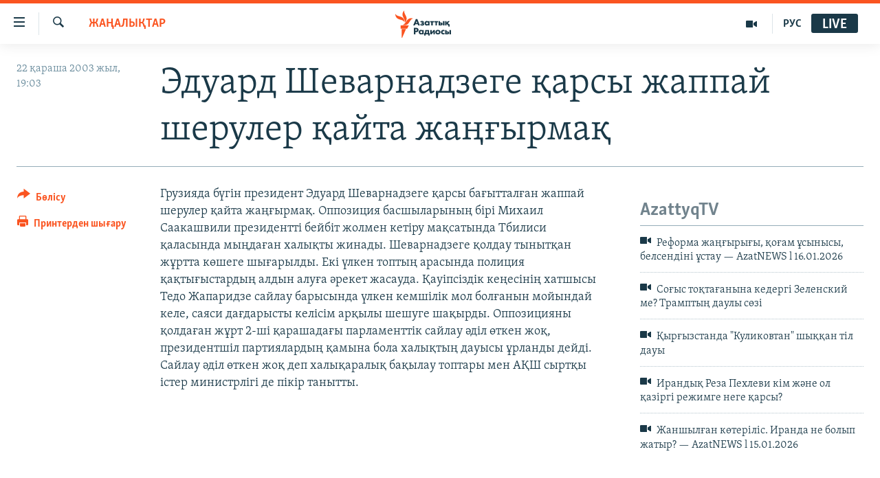

--- FILE ---
content_type: text/html; charset=utf-8
request_url: https://www.azattyq.org/a/1150090.html
body_size: 12664
content:

<!DOCTYPE html>
<html lang="kk" dir="ltr" class="no-js">
<head>
        <link rel="stylesheet" href="/Content/responsive/RFE/kk-KZ/RFE-kk-KZ.css?&amp;av=0.0.0.0&amp;cb=370">
<script src="https://tags.azattyq.org/rferl-pangea/prod/utag.sync.js"></script><script type='text/javascript' src='https://www.youtube.com/iframe_api' async></script>            <link rel="manifest" href="/manifest.json">
    <script type="text/javascript">
        //a general 'js' detection, must be on top level in <head>, due to CSS performance
        document.documentElement.className = "js";
        var cacheBuster = "370";
        var appBaseUrl = "/";
        var imgEnhancerBreakpoints = [0, 144, 256, 408, 650, 1023, 1597];
        var isLoggingEnabled = false;
        var isPreviewPage = false;
        var isLivePreviewPage = false;

        if (!isPreviewPage) {
            window.RFE = window.RFE || {};
            window.RFE.cacheEnabledByParam = window.location.href.indexOf('nocache=1') === -1;

            const url = new URL(window.location.href);
            const params = new URLSearchParams(url.search);

            // Remove the 'nocache' parameter
            params.delete('nocache');

            // Update the URL without the 'nocache' parameter
            url.search = params.toString();
            window.history.replaceState(null, '', url.toString());
        } else {
            window.addEventListener('load', function() {
                const links = window.document.links;
                for (let i = 0; i < links.length; i++) {
                    links[i].href = '#';
                    links[i].target = '_self';
                }
             })
        }

var pwaEnabled = true;        var swCacheDisabled;
    </script>
    <meta charset="utf-8" />

            <title>&#x42D;&#x434;&#x443;&#x430;&#x440;&#x434; &#x428;&#x435;&#x432;&#x430;&#x440;&#x43D;&#x430;&#x434;&#x437;&#x435;&#x433;&#x435; &#x49B;&#x430;&#x440;&#x441;&#x44B; &#x436;&#x430;&#x43F;&#x43F;&#x430;&#x439; &#x448;&#x435;&#x440;&#x443;&#x43B;&#x435;&#x440; &#x49B;&#x430;&#x439;&#x442;&#x430; &#x436;&#x430;&#x4A3;&#x493;&#x44B;&#x440;&#x43C;&#x430;&#x49B;</title>
            <meta name="description" content="&#x413;&#x440;&#x443;&#x437;&#x438;&#x44F;&#x434;&#x430; &#x431;&#x4AF;&#x433;&#x456;&#x43D; &#x43F;&#x440;&#x435;&#x437;&#x438;&#x434;&#x435;&#x43D;&#x442; &#x42D;&#x434;&#x443;&#x430;&#x440;&#x434; &#x428;&#x435;&#x432;&#x430;&#x440;&#x43D;&#x430;&#x434;&#x437;&#x435;&#x433;&#x435; &#x49B;&#x430;&#x440;&#x441;&#x44B; &#x431;&#x430;&#x493;&#x44B;&#x442;&#x442;&#x430;&#x43B;&#x493;&#x430;&#x43D; &#x436;&#x430;&#x43F;&#x43F;&#x430;&#x439; &#x448;&#x435;&#x440;&#x443;&#x43B;&#x435;&#x440; &#x49B;&#x430;&#x439;&#x442;&#x430; &#x436;&#x430;&#x4A3;&#x493;&#x44B;&#x440;&#x43C;&#x430;&#x49B;. &#x41E;&#x43F;&#x43F;&#x43E;&#x437;&#x438;&#x446;&#x438;&#x44F; &#x431;&#x430;&#x441;&#x448;&#x44B;&#x43B;&#x430;&#x440;&#x44B;&#x43D;&#x44B;&#x4A3; &#x431;&#x456;&#x440;&#x456; &#x41C;&#x438;&#x445;&#x430;&#x438;&#x43B; &#x421;&#x430;&#x430;&#x43A;&#x430;&#x448;&#x432;&#x438;&#x43B;&#x438; &#x43F;&#x440;&#x435;&#x437;&#x438;&#x434;&#x435;&#x43D;&#x442;&#x442;&#x456; &#x431;&#x435;&#x439;&#x431;&#x456;&#x442; &#x436;&#x43E;&#x43B;&#x43C;&#x435;&#x43D; &#x43A;&#x435;&#x442;&#x456;&#x440;&#x443; &#x43C;&#x430;&#x49B;&#x441;&#x430;&#x442;&#x44B;&#x43D;&#x434;&#x430; &#x422;&#x431;&#x438;&#x43B;&#x438;&#x441;&#x438; &#x49B;&#x430;&#x43B;&#x430;&#x441;&#x44B;&#x43D;&#x434;&#x430; &#x43C;&#x44B;&#x4A3;&#x434;&#x430;&#x493;&#x430;&#x43D; &#x445;&#x430;&#x43B;&#x44B;&#x49B;&#x442;&#x44B; &#x436;&#x438;&#x43D;&#x430;&#x434;&#x44B;. &#x428;&#x435;&#x432;&#x430;&#x440;&#x43D;&#x430;&#x434;&#x437;&#x435;&#x433;&#x435; &#x49B;&#x43E;&#x43B;&#x434;&#x430;&#x443; &#x442;&#x44B;&#x43D;&#x44B;&#x442;&#x49B;&#x430;&#x43D; &#x436;&#x4B1;&#x440;&#x442;&#x442;&#x430; &#x43A;&#x4E9;&#x448;&#x435;&#x433;&#x435; &#x448;&#x44B;&#x493;&#x430;&#x440;&#x44B;&#x43B;&#x434;&#x44B;. &#x415;&#x43A;&#x456; &#x4AF;&#x43B;&#x43A;&#x435;&#x43D;..." />
                <meta name="keywords" content="ЖАҢАЛЫҚТАР" />
    <meta name="viewport" content="width=device-width, initial-scale=1.0" />


    <meta http-equiv="X-UA-Compatible" content="IE=edge" />

<meta name="robots" content="max-image-preview:large"><meta property="fb:pages" content="205061959567731" /><meta name="yandex-verification" content="b4983b94636388c5" />

        <link href="https://www.azattyq.org/a/1150090.html" rel="canonical" />

        <meta name="apple-mobile-web-app-title" content="&#x410;&#x437;&#x430;&#x442; &#x415;&#x443;&#x440;&#x43E;&#x43F;&#x430; / &#x410;&#x437;&#x430;&#x442;&#x442;&#x44B;&#x49B; &#x440;&#x430;&#x434;&#x438;&#x43E;&#x441;&#x44B;" />
        <meta name="apple-mobile-web-app-status-bar-style" content="black" />
            <meta name="apple-itunes-app" content="app-id=475986784, app-argument=//1150090.ltr" />
<meta content="&#x42D;&#x434;&#x443;&#x430;&#x440;&#x434; &#x428;&#x435;&#x432;&#x430;&#x440;&#x43D;&#x430;&#x434;&#x437;&#x435;&#x433;&#x435; &#x49B;&#x430;&#x440;&#x441;&#x44B; &#x436;&#x430;&#x43F;&#x43F;&#x430;&#x439; &#x448;&#x435;&#x440;&#x443;&#x43B;&#x435;&#x440; &#x49B;&#x430;&#x439;&#x442;&#x430; &#x436;&#x430;&#x4A3;&#x493;&#x44B;&#x440;&#x43C;&#x430;&#x49B;" property="og:title"></meta>
<meta content="&#x413;&#x440;&#x443;&#x437;&#x438;&#x44F;&#x434;&#x430; &#x431;&#x4AF;&#x433;&#x456;&#x43D; &#x43F;&#x440;&#x435;&#x437;&#x438;&#x434;&#x435;&#x43D;&#x442; &#x42D;&#x434;&#x443;&#x430;&#x440;&#x434; &#x428;&#x435;&#x432;&#x430;&#x440;&#x43D;&#x430;&#x434;&#x437;&#x435;&#x433;&#x435; &#x49B;&#x430;&#x440;&#x441;&#x44B; &#x431;&#x430;&#x493;&#x44B;&#x442;&#x442;&#x430;&#x43B;&#x493;&#x430;&#x43D; &#x436;&#x430;&#x43F;&#x43F;&#x430;&#x439; &#x448;&#x435;&#x440;&#x443;&#x43B;&#x435;&#x440; &#x49B;&#x430;&#x439;&#x442;&#x430; &#x436;&#x430;&#x4A3;&#x493;&#x44B;&#x440;&#x43C;&#x430;&#x49B;. &#x41E;&#x43F;&#x43F;&#x43E;&#x437;&#x438;&#x446;&#x438;&#x44F; &#x431;&#x430;&#x441;&#x448;&#x44B;&#x43B;&#x430;&#x440;&#x44B;&#x43D;&#x44B;&#x4A3; &#x431;&#x456;&#x440;&#x456; &#x41C;&#x438;&#x445;&#x430;&#x438;&#x43B; &#x421;&#x430;&#x430;&#x43A;&#x430;&#x448;&#x432;&#x438;&#x43B;&#x438; &#x43F;&#x440;&#x435;&#x437;&#x438;&#x434;&#x435;&#x43D;&#x442;&#x442;&#x456; &#x431;&#x435;&#x439;&#x431;&#x456;&#x442; &#x436;&#x43E;&#x43B;&#x43C;&#x435;&#x43D; &#x43A;&#x435;&#x442;&#x456;&#x440;&#x443; &#x43C;&#x430;&#x49B;&#x441;&#x430;&#x442;&#x44B;&#x43D;&#x434;&#x430; &#x422;&#x431;&#x438;&#x43B;&#x438;&#x441;&#x438; &#x49B;&#x430;&#x43B;&#x430;&#x441;&#x44B;&#x43D;&#x434;&#x430; &#x43C;&#x44B;&#x4A3;&#x434;&#x430;&#x493;&#x430;&#x43D; &#x445;&#x430;&#x43B;&#x44B;&#x49B;&#x442;&#x44B; &#x436;&#x438;&#x43D;&#x430;&#x434;&#x44B;. &#x428;&#x435;&#x432;&#x430;&#x440;&#x43D;&#x430;&#x434;&#x437;&#x435;&#x433;&#x435; &#x49B;&#x43E;&#x43B;&#x434;&#x430;&#x443; &#x442;&#x44B;&#x43D;&#x44B;&#x442;&#x49B;&#x430;&#x43D; &#x436;&#x4B1;&#x440;&#x442;&#x442;&#x430; &#x43A;&#x4E9;&#x448;&#x435;&#x433;&#x435; &#x448;&#x44B;&#x493;&#x430;&#x440;&#x44B;&#x43B;&#x434;&#x44B;. &#x415;&#x43A;&#x456; &#x4AF;&#x43B;&#x43A;&#x435;&#x43D;..." property="og:description"></meta>
<meta content="article" property="og:type"></meta>
<meta content="https://www.azattyq.org/a/1150090.html" property="og:url"></meta>
<meta content="&#x410;&#x437;&#x430;&#x442;&#x442;&#x44B;&#x49B; &#x440;&#x430;&#x434;&#x438;&#x43E;&#x441;&#x44B;" property="og:site_name"></meta>
<meta content="https://www.facebook.com/azattyq" property="article:publisher"></meta>
<meta content="https://www.azattyq.org/Content/responsive/RFE/kk-KZ/img/top_logo_news.png" property="og:image"></meta>
<meta content="1200" property="og:image:width"></meta>
<meta content="675" property="og:image:height"></meta>
<meta content="site logo" property="og:image:alt"></meta>
<meta content="203773769750398" property="fb:app_id"></meta>
<meta content="summary_large_image" name="twitter:card"></meta>
<meta content="@AzattyqRadiosy" name="twitter:site"></meta>
<meta content="https://www.azattyq.org/Content/responsive/RFE/kk-KZ/img/top_logo_news.png" name="twitter:image"></meta>
<meta content="&#x42D;&#x434;&#x443;&#x430;&#x440;&#x434; &#x428;&#x435;&#x432;&#x430;&#x440;&#x43D;&#x430;&#x434;&#x437;&#x435;&#x433;&#x435; &#x49B;&#x430;&#x440;&#x441;&#x44B; &#x436;&#x430;&#x43F;&#x43F;&#x430;&#x439; &#x448;&#x435;&#x440;&#x443;&#x43B;&#x435;&#x440; &#x49B;&#x430;&#x439;&#x442;&#x430; &#x436;&#x430;&#x4A3;&#x493;&#x44B;&#x440;&#x43C;&#x430;&#x49B;" name="twitter:title"></meta>
<meta content="&#x413;&#x440;&#x443;&#x437;&#x438;&#x44F;&#x434;&#x430; &#x431;&#x4AF;&#x433;&#x456;&#x43D; &#x43F;&#x440;&#x435;&#x437;&#x438;&#x434;&#x435;&#x43D;&#x442; &#x42D;&#x434;&#x443;&#x430;&#x440;&#x434; &#x428;&#x435;&#x432;&#x430;&#x440;&#x43D;&#x430;&#x434;&#x437;&#x435;&#x433;&#x435; &#x49B;&#x430;&#x440;&#x441;&#x44B; &#x431;&#x430;&#x493;&#x44B;&#x442;&#x442;&#x430;&#x43B;&#x493;&#x430;&#x43D; &#x436;&#x430;&#x43F;&#x43F;&#x430;&#x439; &#x448;&#x435;&#x440;&#x443;&#x43B;&#x435;&#x440; &#x49B;&#x430;&#x439;&#x442;&#x430; &#x436;&#x430;&#x4A3;&#x493;&#x44B;&#x440;&#x43C;&#x430;&#x49B;. &#x41E;&#x43F;&#x43F;&#x43E;&#x437;&#x438;&#x446;&#x438;&#x44F; &#x431;&#x430;&#x441;&#x448;&#x44B;&#x43B;&#x430;&#x440;&#x44B;&#x43D;&#x44B;&#x4A3; &#x431;&#x456;&#x440;&#x456; &#x41C;&#x438;&#x445;&#x430;&#x438;&#x43B; &#x421;&#x430;&#x430;&#x43A;&#x430;&#x448;&#x432;&#x438;&#x43B;&#x438; &#x43F;&#x440;&#x435;&#x437;&#x438;&#x434;&#x435;&#x43D;&#x442;&#x442;&#x456; &#x431;&#x435;&#x439;&#x431;&#x456;&#x442; &#x436;&#x43E;&#x43B;&#x43C;&#x435;&#x43D; &#x43A;&#x435;&#x442;&#x456;&#x440;&#x443; &#x43C;&#x430;&#x49B;&#x441;&#x430;&#x442;&#x44B;&#x43D;&#x434;&#x430; &#x422;&#x431;&#x438;&#x43B;&#x438;&#x441;&#x438; &#x49B;&#x430;&#x43B;&#x430;&#x441;&#x44B;&#x43D;&#x434;&#x430; &#x43C;&#x44B;&#x4A3;&#x434;&#x430;&#x493;&#x430;&#x43D; &#x445;&#x430;&#x43B;&#x44B;&#x49B;&#x442;&#x44B; &#x436;&#x438;&#x43D;&#x430;&#x434;&#x44B;. &#x428;&#x435;&#x432;&#x430;&#x440;&#x43D;&#x430;&#x434;&#x437;&#x435;&#x433;&#x435; &#x49B;&#x43E;&#x43B;&#x434;&#x430;&#x443; &#x442;&#x44B;&#x43D;&#x44B;&#x442;&#x49B;&#x430;&#x43D; &#x436;&#x4B1;&#x440;&#x442;&#x442;&#x430; &#x43A;&#x4E9;&#x448;&#x435;&#x433;&#x435; &#x448;&#x44B;&#x493;&#x430;&#x440;&#x44B;&#x43B;&#x434;&#x44B;. &#x415;&#x43A;&#x456; &#x4AF;&#x43B;&#x43A;&#x435;&#x43D;..." name="twitter:description"></meta>
                    <link rel="amphtml" href="https://www.azattyq.org/amp/1150090.html" />
<script type="application/ld+json">{"articleSection":"ЖАҢАЛЫҚТАР","isAccessibleForFree":true,"headline":"Эдуард Шеварнадзеге қарсы жаппай шерулер қайта жаңғырмақ","inLanguage":"kk-KZ","keywords":"ЖАҢАЛЫҚТАР","author":{"@type":"Person","name":"Азаттық радиосы"},"datePublished":"2003-11-22 14:03:00Z","dateModified":"2008-07-01 09:16:19Z","publisher":{"logo":{"width":512,"height":220,"@type":"ImageObject","url":"https://www.azattyq.org/Content/responsive/RFE/kk-KZ/img/logo.png"},"@type":"NewsMediaOrganization","url":"https://www.azattyq.org","sameAs":["https://facebook.com/azattyq","https://twitter.com/AzattyqRadiosy","https://www.youtube.com/user/AzattyqRadio","https://www.instagram.com/azattyq/","https://t.me/azattyq"],"name":"Азат Еуропа / Азаттық Радиосы","alternateName":""},"@context":"https://schema.org","@type":"NewsArticle","mainEntityOfPage":"https://www.azattyq.org/a/1150090.html","url":"https://www.azattyq.org/a/1150090.html","description":"Грузияда бүгін президент Эдуард Шеварнадзеге қарсы бағытталған жаппай шерулер қайта жаңғырмақ. Оппозиция басшыларының бірі Михаил Саакашвили президентті бейбіт жолмен кетіру мақсатында Тбилиси қаласында мыңдаған халықты жинады. Шеварнадзеге қолдау тынытқан жұртта көшеге шығарылды. Екі үлкен...","image":{"width":1080,"height":608,"@type":"ImageObject","url":"https://gdb.rferl.org/00000000-0000-0000-0000-000000000000_w1080_h608.gif"},"name":"Эдуард Шеварнадзеге қарсы жаппай шерулер қайта жаңғырмақ"}</script>
    <script src="/Scripts/responsive/infographics.bundle.min.js?&amp;av=0.0.0.0&amp;cb=370"></script>
        <script src="/Scripts/responsive/dollardom.min.js?&amp;av=0.0.0.0&amp;cb=370"></script>
        <script src="/Scripts/responsive/modules/commons.js?&amp;av=0.0.0.0&amp;cb=370"></script>
        <script src="/Scripts/responsive/modules/app_code.js?&amp;av=0.0.0.0&amp;cb=370"></script>

        <link rel="icon" type="image/svg+xml" href="/Content/responsive/RFE/img/webApp/favicon.svg" />
        <link rel="alternate icon" href="/Content/responsive/RFE/img/webApp/favicon.ico" />
            <link rel="mask-icon" color="#ea6903" href="/Content/responsive/RFE/img/webApp/favicon_safari.svg" />
        <link rel="apple-touch-icon" sizes="152x152" href="/Content/responsive/RFE/img/webApp/ico-152x152.png" />
        <link rel="apple-touch-icon" sizes="144x144" href="/Content/responsive/RFE/img/webApp/ico-144x144.png" />
        <link rel="apple-touch-icon" sizes="114x114" href="/Content/responsive/RFE/img/webApp/ico-114x114.png" />
        <link rel="apple-touch-icon" sizes="72x72" href="/Content/responsive/RFE/img/webApp/ico-72x72.png" />
        <link rel="apple-touch-icon-precomposed" href="/Content/responsive/RFE/img/webApp/ico-57x57.png" />
        <link rel="icon" sizes="192x192" href="/Content/responsive/RFE/img/webApp/ico-192x192.png" />
        <link rel="icon" sizes="128x128" href="/Content/responsive/RFE/img/webApp/ico-128x128.png" />
        <meta name="msapplication-TileColor" content="#ffffff" />
        <meta name="msapplication-TileImage" content="/Content/responsive/RFE/img/webApp/ico-144x144.png" />
                <link rel="preload" href="/Content/responsive/fonts/Skolar-Lt_Cyrl_v2.4.woff" type="font/woff" as="font" crossorigin="anonymous" />
    <link rel="alternate" type="application/rss+xml" title="RFE/RL - Top Stories [RSS]" href="/api/" />
    <link rel="sitemap" type="application/rss+xml" href="/sitemap.xml" />
    
    



</head>
<body class=" nav-no-loaded cc_theme pg-article print-lay-article js-category-to-nav nojs-images ">
        <script type="text/javascript" >
            var analyticsData = {url:"https://www.azattyq.org/a/1150090.html",property_id:"417",article_uid:"1150090",page_title:"Эдуард Шеварнадзеге қарсы жаппай шерулер қайта жаңғырмақ",page_type:"article",content_type:"article",subcontent_type:"article",last_modified:"2008-07-01 09:16:19Z",pub_datetime:"2003-11-22 14:03:00Z",pub_year:"2003",pub_month:"11",pub_day:"22",pub_hour:"14",pub_weekday:"Saturday",section:"жаңалықтар",english_section:"news",byline:"",categories:"news",domain:"www.azattyq.org",language:"Kazakh",language_service:"RFERL Kazakh",platform:"web",copied:"no",copied_article:"",copied_title:"",runs_js:"Yes",cms_release:"8.44.0.0.370",enviro_type:"prod",slug:"",entity:"RFE",short_language_service:"KAZ",platform_short:"W",page_name:"Эдуард Шеварнадзеге қарсы жаппай шерулер қайта жаңғырмақ"};
        </script>
<noscript><iframe src="https://www.googletagmanager.com/ns.html?id=GTM-WXZBPZ" height="0" width="0" style="display:none;visibility:hidden"></iframe></noscript>        <script type="text/javascript" data-cookiecategory="analytics">
            var gtmEventObject = Object.assign({}, analyticsData, {event: 'page_meta_ready'});window.dataLayer = window.dataLayer || [];window.dataLayer.push(gtmEventObject);
            if (top.location === self.location) { //if not inside of an IFrame
                 var renderGtm = "true";
                 if (renderGtm === "true") {
            (function(w,d,s,l,i){w[l]=w[l]||[];w[l].push({'gtm.start':new Date().getTime(),event:'gtm.js'});var f=d.getElementsByTagName(s)[0],j=d.createElement(s),dl=l!='dataLayer'?'&l='+l:'';j.async=true;j.src='//www.googletagmanager.com/gtm.js?id='+i+dl;f.parentNode.insertBefore(j,f);})(window,document,'script','dataLayer','GTM-WXZBPZ');
                 }
            }
        </script>
        <!--Analytics tag js version start-->
            <script type="text/javascript" data-cookiecategory="analytics">
                var utag_data = Object.assign({}, analyticsData, {});
if(typeof(TealiumTagFrom)==='function' && typeof(TealiumTagSearchKeyword)==='function') {
var utag_from=TealiumTagFrom();var utag_searchKeyword=TealiumTagSearchKeyword();
if(utag_searchKeyword!=null && utag_searchKeyword!=='' && utag_data["search_keyword"]==null) utag_data["search_keyword"]=utag_searchKeyword;if(utag_from!=null && utag_from!=='') utag_data["from"]=TealiumTagFrom();}
                if(window.top!== window.self&&utag_data.page_type==="snippet"){utag_data.page_type = 'iframe';}
                try{if(window.top!==window.self&&window.self.location.hostname===window.top.location.hostname){utag_data.platform = 'self-embed';utag_data.platform_short = 'se';}}catch(e){if(window.top!==window.self&&window.self.location.search.includes("platformType=self-embed")){utag_data.platform = 'cross-promo';utag_data.platform_short = 'cp';}}
                (function(a,b,c,d){    a="https://tags.azattyq.org/rferl-pangea/prod/utag.js";    b=document;c="script";d=b.createElement(c);d.src=a;d.type="text/java"+c;d.async=true;    a=b.getElementsByTagName(c)[0];a.parentNode.insertBefore(d,a);    })();
            </script>
        <!--Analytics tag js version end-->
<!-- Analytics tag management NoScript -->
<noscript>
<img style="position: absolute; border: none;" src="https://ssc.azattyq.org/b/ss/bbgprod,bbgentityrferl/1/G.4--NS/1863993117?pageName=rfe%3akaz%3aw%3aarticle%3a%d0%ad%d0%b4%d1%83%d0%b0%d1%80%d0%b4%20%d0%a8%d0%b5%d0%b2%d0%b0%d1%80%d0%bd%d0%b0%d0%b4%d0%b7%d0%b5%d0%b3%d0%b5%20%d2%9b%d0%b0%d1%80%d1%81%d1%8b%20%d0%b6%d0%b0%d0%bf%d0%bf%d0%b0%d0%b9%20%d1%88%d0%b5%d1%80%d1%83%d0%bb%d0%b5%d1%80%20%d2%9b%d0%b0%d0%b9%d1%82%d0%b0%20%d0%b6%d0%b0%d2%a3%d2%93%d1%8b%d1%80%d0%bc%d0%b0%d2%9b&amp;c6=%d0%ad%d0%b4%d1%83%d0%b0%d1%80%d0%b4%20%d0%a8%d0%b5%d0%b2%d0%b0%d1%80%d0%bd%d0%b0%d0%b4%d0%b7%d0%b5%d0%b3%d0%b5%20%d2%9b%d0%b0%d1%80%d1%81%d1%8b%20%d0%b6%d0%b0%d0%bf%d0%bf%d0%b0%d0%b9%20%d1%88%d0%b5%d1%80%d1%83%d0%bb%d0%b5%d1%80%20%d2%9b%d0%b0%d0%b9%d1%82%d0%b0%20%d0%b6%d0%b0%d2%a3%d2%93%d1%8b%d1%80%d0%bc%d0%b0%d2%9b&amp;v36=8.44.0.0.370&amp;v6=D=c6&amp;g=https%3a%2f%2fwww.azattyq.org%2fa%2f1150090.html&amp;c1=D=g&amp;v1=D=g&amp;events=event1,event52&amp;c16=rferl%20kazakh&amp;v16=D=c16&amp;c5=news&amp;v5=D=c5&amp;ch=%d0%96%d0%90%d2%a2%d0%90%d0%9b%d0%ab%d2%9a%d0%a2%d0%90%d0%a0&amp;c15=kazakh&amp;v15=D=c15&amp;c4=article&amp;v4=D=c4&amp;c14=1150090&amp;v14=D=c14&amp;v20=no&amp;c17=web&amp;v17=D=c17&amp;mcorgid=518abc7455e462b97f000101%40adobeorg&amp;server=www.azattyq.org&amp;pageType=D=c4&amp;ns=bbg&amp;v29=D=server&amp;v25=rfe&amp;v30=417&amp;v105=D=User-Agent " alt="analytics" width="1" height="1" /></noscript>
<!-- End of Analytics tag management NoScript -->


        <!--*** Accessibility links - For ScreenReaders only ***-->
        <section>
            <div class="sr-only">
                <h2>Accessibility links</h2>
                <ul>
                    <li><a href="#content" data-disable-smooth-scroll="1">Skip to main content</a></li>
                    <li><a href="#navigation" data-disable-smooth-scroll="1">Skip to main Navigation</a></li>
                    <li><a href="#txtHeaderSearch" data-disable-smooth-scroll="1">Skip to Search</a></li>
                </ul>
            </div>
        </section>
    




<div dir="ltr">
    <div id="page">
            <aside>

<div class="c-lightbox overlay-modal">
    <div class="c-lightbox__intro">
        <h2 class="c-lightbox__intro-title"></h2>
        <button class="btn btn--rounded c-lightbox__btn c-lightbox__intro-next" title="&#x41A;&#x435;&#x43B;&#x435;&#x441;&#x456;">
            <span class="ico ico--rounded ico-chevron-forward"></span>
            <span class="sr-only">&#x41A;&#x435;&#x43B;&#x435;&#x441;&#x456;</span>
        </button>
    </div>
    <div class="c-lightbox__nav">
        <button class="btn btn--rounded c-lightbox__btn c-lightbox__btn--close" title="&#x416;&#x430;&#x431;&#x443;">
            <span class="ico ico--rounded ico-close"></span>
            <span class="sr-only">&#x416;&#x430;&#x431;&#x443;</span>
        </button>
        <button class="btn btn--rounded c-lightbox__btn c-lightbox__btn--prev" title="&#x411;&#x4B1;&#x493;&#x430;&#x43D; &#x434;&#x435;&#x439;&#x456;&#x43D;&#x433;&#x456;">
            <span class="ico ico--rounded ico-chevron-backward"></span>
            <span class="sr-only">&#x411;&#x4B1;&#x493;&#x430;&#x43D; &#x434;&#x435;&#x439;&#x456;&#x43D;&#x433;&#x456;</span>
        </button>
        <button class="btn btn--rounded c-lightbox__btn c-lightbox__btn--next" title="&#x41A;&#x435;&#x43B;&#x435;&#x441;&#x456;">
            <span class="ico ico--rounded ico-chevron-forward"></span>
            <span class="sr-only">&#x41A;&#x435;&#x43B;&#x435;&#x441;&#x456;</span>
        </button>
    </div>
    <div class="c-lightbox__content-wrap">
        <figure class="c-lightbox__content">
            <span class="c-spinner c-spinner--lightbox">
                <img src="/Content/responsive/img/player-spinner.png"
                     alt="please wait"
                     title="please wait" />
            </span>
            <div class="c-lightbox__img">
                <div class="thumb">
                    <img src="" alt="" />
                </div>
            </div>
            <figcaption>
                <div class="c-lightbox__info c-lightbox__info--foot">
                    <span class="c-lightbox__counter"></span>
                    <span class="caption c-lightbox__caption"></span>
                </div>
            </figcaption>
        </figure>
    </div>
    <div class="hidden">
        <div class="content-advisory__box content-advisory__box--lightbox">
            <span class="content-advisory__box-text">&#x415;&#x441;&#x43A;&#x435;&#x440;&#x442;&#x443;! &#x421;&#x443;&#x440;&#x435;&#x442;&#x442;&#x435;&#x440;&#x434;&#x435; &#x49B;&#x430;&#x43D; &#x436;&#x4D9;&#x43D;&#x435; &#x431;&#x430;&#x441;&#x49B;&#x430; &#x434;&#x430; &#x437;&#x43E;&#x440;&#x43B;&#x44B;&#x49B; &#x431;&#x435;&#x43B;&#x433;&#x456;&#x43B;&#x435;&#x440;&#x456; &#x431;&#x430;&#x440;.</span>
            <button class="btn btn--transparent content-advisory__box-btn m-t-md" value="text" type="button">
                <span class="btn__text">
                    &#x41A;&#x4E9;&#x440;&#x443;
                </span>
            </button>
        </div>
    </div>
</div>

<div class="print-dialogue">
    <div class="container">
        <h3 class="print-dialogue__title section-head">&#x411;&#x430;&#x441;&#x44B;&#x43F; &#x448;&#x44B;&#x493;&#x430;&#x440;&#x443;</h3>
        <div class="print-dialogue__opts">
            <ul class="print-dialogue__opt-group">
                <li class="form__group form__group--checkbox">
                    <input class="form__check " id="checkboxImages" name="checkboxImages" type="checkbox" checked="checked" />
                    <label for="checkboxImages" class="form__label m-t-md">&#x421;&#x443;&#x440;&#x435;&#x442;&#x442;&#x435;&#x440;&#x43C;&#x435;&#x43D;</label>
                </li>
                <li class="form__group form__group--checkbox">
                    <input class="form__check " id="checkboxMultimedia" name="checkboxMultimedia" type="checkbox" checked="checked" />
                    <label for="checkboxMultimedia" class="form__label m-t-md">&#x41C;&#x443;&#x43B;&#x44C;&#x442;&#x438;&#x43C;&#x435;&#x434;&#x438;&#x430;</label>
                </li>
            </ul>
            <ul class="print-dialogue__opt-group">
                <li class="form__group form__group--checkbox">
                    <input class="form__check " id="checkboxEmbedded" name="checkboxEmbedded" type="checkbox" checked="checked" />
                    <label for="checkboxEmbedded" class="form__label m-t-md">&#x42D;&#x43C;&#x431;&#x435;&#x434;-&#x43A;&#x43E;&#x434;&#x44B; &#x431;&#x430;&#x440; &#x43A;&#x43E;&#x43D;&#x442;&#x435;&#x43D;&#x442;</label>
                </li>
                <li class="hidden">
                    <input class="form__check " id="checkboxComments" name="checkboxComments" type="checkbox" />
                    <label for="checkboxComments" class="form__label m-t-md">&#x41F;&#x456;&#x43A;&#x456;&#x440;&#x43B;&#x435;&#x440;</label>
                </li>
            </ul>
        </div>
        <div class="print-dialogue__buttons">
            <button class="btn  btn--secondary close-button" type="button" title="&#x411;&#x43E;&#x43B;&#x434;&#x44B;&#x440;&#x43C;&#x430;&#x443;">
                <span class="btn__text ">&#x411;&#x43E;&#x43B;&#x434;&#x44B;&#x440;&#x43C;&#x430;&#x443;</span>
            </button>
            <button class="btn  btn-cust-print m-l-sm" type="button" title="&#x41F;&#x440;&#x438;&#x43D;&#x442;&#x435;&#x440;&#x434;&#x435;&#x43D; &#x448;&#x44B;&#x493;&#x430;&#x440;&#x443;">
                <span class="btn__text ">&#x41F;&#x440;&#x438;&#x43D;&#x442;&#x435;&#x440;&#x434;&#x435;&#x43D; &#x448;&#x44B;&#x493;&#x430;&#x440;&#x443;</span>
            </button>
        </div>
    </div>
</div>                
<div class="ctc-message pos-fix">
    <div class="ctc-message__inner">&#x421;&#x456;&#x43B;&#x442;&#x435;&#x43C;&#x435; &#x43A;&#x4E9;&#x448;&#x456;&#x440;&#x456;&#x43B;&#x434;&#x456;</div>
</div>
            </aside>

<div class="hdr-20 hdr-20--big">
    <div class="hdr-20__inner">
        <div class="hdr-20__max pos-rel">
            <div class="hdr-20__side hdr-20__side--primary d-flex">
                <label data-for="main-menu-ctrl" data-switcher-trigger="true" data-switch-target="main-menu-ctrl" class="burger hdr-trigger pos-rel trans-trigger" data-trans-evt="click" data-trans-id="menu">
                    <span class="ico ico-close hdr-trigger__ico hdr-trigger__ico--close burger__ico burger__ico--close"></span>
                    <span class="ico ico-menu hdr-trigger__ico hdr-trigger__ico--open burger__ico burger__ico--open"></span>
                </label>
                <div class="menu-pnl pos-fix trans-target" data-switch-target="main-menu-ctrl" data-trans-id="menu">
                    <div class="menu-pnl__inner">
                        <nav class="main-nav menu-pnl__item menu-pnl__item--first">
                            <ul class="main-nav__list accordeon" data-analytics-tales="false" data-promo-name="link" data-location-name="nav,secnav">
                                

        <li class="main-nav__item">
            <a class="main-nav__item-name main-nav__item-name--link" href="/z/330" title="&#x416;&#x430;&#x4A3;&#x430;&#x43B;&#x44B;&#x49B;&#x442;&#x430;&#x440;" data-item-name="news" >&#x416;&#x430;&#x4A3;&#x430;&#x43B;&#x44B;&#x49B;&#x442;&#x430;&#x440;</a>
        </li>

        <li class="main-nav__item">
            <a class="main-nav__item-name main-nav__item-name--link" href="/p/7018.html" title="&#x421;&#x430;&#x44F;&#x441;&#x430;&#x442;" data-item-name="politics" >&#x421;&#x430;&#x44F;&#x441;&#x430;&#x442;</a>
        </li>

        <li class="main-nav__item">
            <a class="main-nav__item-name main-nav__item-name--link" href="/p/7019.html" title="AzattyqTV" data-item-name="azattyqtv" >AzattyqTV</a>
        </li>

        <li class="main-nav__item">
            <a class="main-nav__item-name main-nav__item-name--link" href="/p/8433.html" title="&#x49A;&#x430;&#x4A3;&#x442;&#x430;&#x440; &#x43E;&#x49B;&#x438;&#x493;&#x430;&#x441;&#x44B;" data-item-name="kazakgstan-unrest" >&#x49A;&#x430;&#x4A3;&#x442;&#x430;&#x440; &#x43E;&#x49B;&#x438;&#x493;&#x430;&#x441;&#x44B;</a>
        </li>

        <li class="main-nav__item">
            <a class="main-nav__item-name main-nav__item-name--link" href="/p/7009.html" title="&#x410;&#x434;&#x430;&#x43C; &#x49B;&#x4B1;&#x49B;&#x44B;&#x49B;&#x442;&#x430;&#x440;&#x44B;" data-item-name="human-rights" >&#x410;&#x434;&#x430;&#x43C; &#x49B;&#x4B1;&#x49B;&#x44B;&#x49B;&#x442;&#x430;&#x440;&#x44B;</a>
        </li>

        <li class="main-nav__item">
            <a class="main-nav__item-name main-nav__item-name--link" href="/p/7028.html" title="&#x4D8;&#x43B;&#x435;&#x443;&#x43C;&#x435;&#x442;" data-item-name="society" >&#x4D8;&#x43B;&#x435;&#x443;&#x43C;&#x435;&#x442;</a>
        </li>

        <li class="main-nav__item">
            <a class="main-nav__item-name main-nav__item-name--link" href="/p/7020.html" title="&#x4D8;&#x43B;&#x435;&#x43C;" data-item-name="world-news" >&#x4D8;&#x43B;&#x435;&#x43C;</a>
        </li>

        <li class="main-nav__item">
            <a class="main-nav__item-name main-nav__item-name--link" href="/p/7262.html" title="&#x410;&#x440;&#x43D;&#x430;&#x439;&#x44B; &#x436;&#x43E;&#x431;&#x430;&#x43B;&#x430;&#x440;" data-item-name="special-projects" >&#x410;&#x440;&#x43D;&#x430;&#x439;&#x44B; &#x436;&#x43E;&#x431;&#x430;&#x43B;&#x430;&#x440;</a>
        </li>



                            </ul>
                        </nav>
                        

<div class="menu-pnl__item">
        <a href="https://rus.azattyq.org" class="menu-pnl__item-link" alt="&#x420;&#x443;&#x441;&#x441;&#x43A;&#x438;&#x439;">&#x420;&#x443;&#x441;&#x441;&#x43A;&#x438;&#x439;</a>
</div>


                        
                            <div class="menu-pnl__item menu-pnl__item--social">
                                    <h5 class="menu-pnl__sub-head">&#x416;&#x430;&#x437;&#x44B;&#x43B;&#x44B;&#x4A3;&#x44B;&#x437;</h5>

        <a href="https://facebook.com/azattyq" title="Facebook &#x43F;&#x430;&#x440;&#x430;&#x493;&#x44B;&#x43C;&#x44B;&#x437;" data-analytics-text="follow_on_facebook" class="btn btn--rounded btn--social-inverted menu-pnl__btn js-social-btn btn-facebook"  target="_blank" rel="noopener">
            <span class="ico ico-facebook-alt ico--rounded"></span>
        </a>


        <a href="https://www.youtube.com/user/AzattyqRadio" title="YouTube &#x43F;&#x430;&#x440;&#x430;&#x493;&#x44B;&#x43C;&#x44B;&#x437;" data-analytics-text="follow_on_youtube" class="btn btn--rounded btn--social-inverted menu-pnl__btn js-social-btn btn-youtube"  target="_blank" rel="noopener">
            <span class="ico ico-youtube ico--rounded"></span>
        </a>


        <a href="https://twitter.com/AzattyqRadiosy" title="Twitter &#x43F;&#x430;&#x440;&#x430;&#x493;&#x44B;&#x43C;&#x44B;&#x437;" data-analytics-text="follow_on_twitter" class="btn btn--rounded btn--social-inverted menu-pnl__btn js-social-btn btn-twitter"  target="_blank" rel="noopener">
            <span class="ico ico-twitter ico--rounded"></span>
        </a>


        <a href="https://www.instagram.com/azattyq/" title="Instagram &#x43F;&#x430;&#x440;&#x430;&#x493;&#x44B;&#x43C;&#x44B;&#x437;" data-analytics-text="follow_on_instagram" class="btn btn--rounded btn--social-inverted menu-pnl__btn js-social-btn btn-instagram"  target="_blank" rel="noopener">
            <span class="ico ico-instagram ico--rounded"></span>
        </a>


        <a href="https://t.me/azattyq" title="Follow us on Telegram" data-analytics-text="follow_on_telegram" class="btn btn--rounded btn--social-inverted menu-pnl__btn js-social-btn btn-telegram"  target="_blank" rel="noopener">
            <span class="ico ico-telegram ico--rounded"></span>
        </a>

                            </div>
                            <div class="menu-pnl__item">
                                <a href="/navigation/allsites" class="menu-pnl__item-link">
                                    <span class="ico ico-languages "></span>
                                    &#x411;&#x430;&#x441;&#x49B;&#x430; &#x442;&#x456;&#x43B;&#x434;&#x435;&#x440;&#x434;&#x435;
                                </a>
                            </div>
                    </div>
                </div>
                <label data-for="top-search-ctrl" data-switcher-trigger="true" data-switch-target="top-search-ctrl" class="top-srch-trigger hdr-trigger">
                    <span class="ico ico-close hdr-trigger__ico hdr-trigger__ico--close top-srch-trigger__ico top-srch-trigger__ico--close"></span>
                    <span class="ico ico-search hdr-trigger__ico hdr-trigger__ico--open top-srch-trigger__ico top-srch-trigger__ico--open"></span>
                </label>
                <div class="srch-top srch-top--in-header" data-switch-target="top-search-ctrl">
                    <div class="container">
                        
<form action="/s" class="srch-top__form srch-top__form--in-header" id="form-topSearchHeader" method="get" role="search">    <label for="txtHeaderSearch" class="sr-only">&#x130;&#x437;&#x434;&#x435;&#x443;</label>
    <input type="text" id="txtHeaderSearch" name="k" placeholder="...&#x456;&#x437;&#x434;&#x435;&#x443;" accesskey="s" value="" class="srch-top__input analyticstag-event" onkeydown="if (event.keyCode === 13) { FireAnalyticsTagEventOnSearch('search', $dom.get('#txtHeaderSearch')[0].value) }" />
    <button title="&#x130;&#x437;&#x434;&#x435;&#x443;" type="submit" class="btn btn--top-srch analyticstag-event" onclick="FireAnalyticsTagEventOnSearch('search', $dom.get('#txtHeaderSearch')[0].value) ">
        <span class="ico ico-search"></span>
    </button>
</form>
                    </div>
                </div>
                <a href="/" class="main-logo-link">
                    <img src="/Content/responsive/RFE/kk-KZ/img/logo-compact.svg" class="main-logo main-logo--comp" alt="site logo">
                        <img src="/Content/responsive/RFE/kk-KZ/img/logo.svg" class="main-logo main-logo--big" alt="site logo">
                </a>
            </div>
            <div class="hdr-20__side hdr-20__side--secondary d-flex">
                

    <a href="https://rus.azattyq.org" title="&#x420;&#x423;&#x421;" class="hdr-20__secondary-item hdr-20__secondary-item--lang" data-item-name="satellite">
        
&#x420;&#x423;&#x421;
    </a>

    <a href="/p/7019.html" title="AzattyqTV" class="hdr-20__secondary-item" data-item-name="video">
        
    <span class="ico ico-video hdr-20__secondary-icon"></span>

    </a>

    <a href="/s" title="&#x130;&#x437;&#x434;&#x435;&#x443;" class="hdr-20__secondary-item hdr-20__secondary-item--search" data-item-name="search">
        
    <span class="ico ico-search hdr-20__secondary-icon hdr-20__secondary-icon--search"></span>

    </a>



                

<div class="hdr-20__secondary-item live-b-drop">
    <div class="live-b-drop__off">
        <a href="/live" class="live-b-drop__link" title="Live" data-item-name="live">
            <span class="badge badge--live-btn badge--live-btn-off">
                Live
            </span>
        </a>
    </div>
    <div class="live-b-drop__on hidden">
        <label data-for="live-ctrl" data-switcher-trigger="true" data-switch-target="live-ctrl" class="live-b-drop__label pos-rel">
            <span class="badge badge--live badge--live-btn">
                Live
            </span>
            <span class="ico ico-close live-b-drop__label-ico live-b-drop__label-ico--close"></span>
        </label>
        <div class="live-b-drop__panel" id="targetLivePanelDiv" data-switch-target="live-ctrl"></div>
    </div>
</div>


                <div class="srch-bottom">
                    
<form action="/s" class="srch-bottom__form d-flex" id="form-bottomSearch" method="get" role="search">    <label for="txtSearch" class="sr-only">&#x130;&#x437;&#x434;&#x435;&#x443;</label>
    <input type="search" id="txtSearch" name="k" placeholder="...&#x456;&#x437;&#x434;&#x435;&#x443;" accesskey="s" value="" class="srch-bottom__input analyticstag-event" onkeydown="if (event.keyCode === 13) { FireAnalyticsTagEventOnSearch('search', $dom.get('#txtSearch')[0].value) }" />
    <button title="&#x130;&#x437;&#x434;&#x435;&#x443;" type="submit" class="btn btn--bottom-srch analyticstag-event" onclick="FireAnalyticsTagEventOnSearch('search', $dom.get('#txtSearch')[0].value) ">
        <span class="ico ico-search"></span>
    </button>
</form>
                </div>
            </div>
            <img src="/Content/responsive/RFE/kk-KZ/img/logo-print.gif" class="logo-print" alt="site logo">
            <img src="/Content/responsive/RFE/kk-KZ/img/logo-print_color.png" class="logo-print logo-print--color" alt="site logo">
        </div>
    </div>
</div>
    <script>
        if (document.body.className.indexOf('pg-home') > -1) {
            var nav2In = document.querySelector('.hdr-20__inner');
            var nav2Sec = document.querySelector('.hdr-20__side--secondary');
            var secStyle = window.getComputedStyle(nav2Sec);
            if (nav2In && window.pageYOffset < 150 && secStyle['position'] !== 'fixed') {
                nav2In.classList.add('hdr-20__inner--big')
            }
        }
    </script>



<div class="c-hlights c-hlights--breaking c-hlights--no-item" data-hlight-display="mobile,desktop">
    <div class="c-hlights__wrap container p-0">
        <div class="c-hlights__nav">
            <a role="button" href="#" title="&#x411;&#x4B1;&#x493;&#x430;&#x43D; &#x434;&#x435;&#x439;&#x456;&#x43D;&#x433;&#x456;">
                <span class="ico ico-chevron-backward m-0"></span>
                <span class="sr-only">&#x411;&#x4B1;&#x493;&#x430;&#x43D; &#x434;&#x435;&#x439;&#x456;&#x43D;&#x433;&#x456;</span>
            </a>
            <a role="button" href="#" title="&#x41A;&#x435;&#x43B;&#x435;&#x441;&#x456;">
                <span class="ico ico-chevron-forward m-0"></span>
                <span class="sr-only">&#x41A;&#x435;&#x43B;&#x435;&#x441;&#x456;</span>
            </a>
        </div>
        <span class="c-hlights__label">
            <span class="">&#x428;&#x4B1;&#x493;&#x44B;&#x43B; &#x445;&#x430;&#x431;&#x430;&#x440;:</span>
            <span class="switcher-trigger">
                <label data-for="more-less-1" data-switcher-trigger="true" class="switcher-trigger__label switcher-trigger__label--more p-b-0" title="&#x422;&#x4AF;&#x433;&#x435;&#x43B; &#x43E;&#x49B;&#x44B;&#x4A3;&#x44B;&#x437;">
                    <span class="ico ico-chevron-down"></span>
                </label>
                <label data-for="more-less-1" data-switcher-trigger="true" class="switcher-trigger__label switcher-trigger__label--less p-b-0" title="&#x49A;&#x44B;&#x441;&#x49B;&#x430;&#x440;&#x442;&#x443;">
                    <span class="ico ico-chevron-up"></span>
                </label>
            </span>
        </span>
        <ul class="c-hlights__items switcher-target" data-switch-target="more-less-1">
            
        </ul>
    </div>
</div>


        <div id="content">
            

    <main class="container">

    <div class="hdr-container">
        <div class="row">
            <div class="col-category col-xs-12 col-md-2 pull-left">


<div class="category js-category">
<a class="" href="/z/330">&#x416;&#x410;&#x4A2;&#x410;&#x41B;&#x42B;&#x49A;&#x422;&#x410;&#x420;</a></div></div>
<div class="col-title col-xs-12 col-md-10 pull-right">

    <h1 class="title pg-title">
        &#x42D;&#x434;&#x443;&#x430;&#x440;&#x434; &#x428;&#x435;&#x432;&#x430;&#x440;&#x43D;&#x430;&#x434;&#x437;&#x435;&#x433;&#x435; &#x49B;&#x430;&#x440;&#x441;&#x44B; &#x436;&#x430;&#x43F;&#x43F;&#x430;&#x439; &#x448;&#x435;&#x440;&#x443;&#x43B;&#x435;&#x440; &#x49B;&#x430;&#x439;&#x442;&#x430; &#x436;&#x430;&#x4A3;&#x493;&#x44B;&#x440;&#x43C;&#x430;&#x49B;
    </h1>
</div>
<div class="col-publishing-details col-xs-12 col-sm-12 col-md-2 pull-left">

<div class="publishing-details ">
        <div class="published">
            <span class="date" >
                    <time pubdate="pubdate" datetime="2003-11-22T19:03:00&#x2B;05:00">
                        22 &#x49B;&#x430;&#x440;&#x430;&#x448;&#x430; 2003 &#x436;&#x44B;&#x43B;, 19:03
                    </time>
            </span>
        </div>
</div>

</div>
<div class="col-lg-12 separator">

<div class="separator">
    <hr class="title-line" />
</div></div>

        </div>
    </div>

<div class="body-container">
    <div class="row">
            <div class="col-xs-12 col-md-2 pull-left article-share">
                
    <div class="share--box">
                <div class="sticky-share-container" style="display:none">
                    <div class="container">
                        <a href="https://www.azattyq.org" id="logo-sticky-share">&nbsp;</a>
                        <div class="pg-title pg-title--sticky-share">
                            &#x42D;&#x434;&#x443;&#x430;&#x440;&#x434; &#x428;&#x435;&#x432;&#x430;&#x440;&#x43D;&#x430;&#x434;&#x437;&#x435;&#x433;&#x435; &#x49B;&#x430;&#x440;&#x441;&#x44B; &#x436;&#x430;&#x43F;&#x43F;&#x430;&#x439; &#x448;&#x435;&#x440;&#x443;&#x43B;&#x435;&#x440; &#x49B;&#x430;&#x439;&#x442;&#x430; &#x436;&#x430;&#x4A3;&#x493;&#x44B;&#x440;&#x43C;&#x430;&#x49B;
                        </div>
                        <div class="sticked-nav-actions">
                            <!--This part is for sticky navigation display-->
                            <p class="buttons link-content-sharing p-0 ">
                                <button class="btn btn--link btn-content-sharing p-t-0 " id="btnContentSharing" value="text" role="Button" type="" title="&#x411;&#x430;&#x441;&#x49B;&#x430; &#x431;&#x4E9;&#x43B;&#x456;&#x441;&#x443; &#x436;&#x43E;&#x43B;&#x434;&#x430;&#x440;&#x44B;&#x43D; &#x43A;&#x4E9;&#x440;&#x456;&#x4A3;&#x456;&#x437;">
                                    <span class="ico ico-share ico--l"></span>
                                    <span class="btn__text ">
                                        &#x411;&#x4E9;&#x43B;&#x456;&#x441;&#x443;
                                    </span>
                                </button>
                            </p>
                            <aside class="content-sharing js-content-sharing js-content-sharing--apply-sticky  content-sharing--sticky" role="complementary" 
                                   data-share-url="https://www.azattyq.org/a/1150090.html" data-share-title="&#x42D;&#x434;&#x443;&#x430;&#x440;&#x434; &#x428;&#x435;&#x432;&#x430;&#x440;&#x43D;&#x430;&#x434;&#x437;&#x435;&#x433;&#x435; &#x49B;&#x430;&#x440;&#x441;&#x44B; &#x436;&#x430;&#x43F;&#x43F;&#x430;&#x439; &#x448;&#x435;&#x440;&#x443;&#x43B;&#x435;&#x440; &#x49B;&#x430;&#x439;&#x442;&#x430; &#x436;&#x430;&#x4A3;&#x493;&#x44B;&#x440;&#x43C;&#x430;&#x49B;" data-share-text="">
                                <div class="content-sharing__popover">
                                    <h6 class="content-sharing__title">&#x411;&#x4E9;&#x43B;&#x456;&#x441;&#x443;</h6>
                                    <button href="#close" id="btnCloseSharing" class="btn btn--text-like content-sharing__close-btn">
                                        <span class="ico ico-close ico--l"></span>
                                    </button>
            <ul class="content-sharing__list">
                    <li class="content-sharing__item">
                            <div class="ctc ">
                                <input type="text" class="ctc__input" readonly="readonly">
                                <a href="" js-href="https://www.azattyq.org/a/1150090.html" class="content-sharing__link ctc__button">
                                    <span class="ico ico-copy-link ico--rounded ico--s"></span>
                                        <span class="content-sharing__link-text">&#x421;&#x456;&#x43B;&#x442;&#x435;&#x43C;&#x435;&#x441;&#x456;&#x43D; &#x43A;&#x4E9;&#x448;&#x456;&#x440;&#x443;</span>
                                </a>
                            </div>
                    </li>
                    <li class="content-sharing__item">
        <a href="https://facebook.com/sharer.php?u=https%3a%2f%2fwww.azattyq.org%2fa%2f1150090.html"
           data-analytics-text="share_on_facebook"
           title="Facebook" target="_blank"
           class="content-sharing__link  js-social-btn">
            <span class="ico ico-facebook ico--rounded ico--s"></span>
                <span class="content-sharing__link-text">Facebook</span>
        </a>
                    </li>
                    <li class="content-sharing__item">
        <a href="https://twitter.com/share?url=https%3a%2f%2fwww.azattyq.org%2fa%2f1150090.html&amp;text=%d0%ad%d0%b4%d1%83%d0%b0%d1%80%d0%b4&#x2B;%d0%a8%d0%b5%d0%b2%d0%b0%d1%80%d0%bd%d0%b0%d0%b4%d0%b7%d0%b5%d0%b3%d0%b5&#x2B;%d2%9b%d0%b0%d1%80%d1%81%d1%8b&#x2B;%d0%b6%d0%b0%d0%bf%d0%bf%d0%b0%d0%b9&#x2B;%d1%88%d0%b5%d1%80%d1%83%d0%bb%d0%b5%d1%80&#x2B;%d2%9b%d0%b0%d0%b9%d1%82%d0%b0&#x2B;%d0%b6%d0%b0%d2%a3%d2%93%d1%8b%d1%80%d0%bc%d0%b0%d2%9b"
           data-analytics-text="share_on_twitter"
           title="X (Twitter)" target="_blank"
           class="content-sharing__link  js-social-btn">
            <span class="ico ico-twitter ico--rounded ico--s"></span>
                <span class="content-sharing__link-text">X (Twitter)</span>
        </a>
                    </li>
                    <li class="content-sharing__item visible-xs-inline-block visible-sm-inline-block">
        <a href="whatsapp://send?text=https%3a%2f%2fwww.azattyq.org%2fa%2f1150090.html"
           data-analytics-text="share_on_whatsapp"
           title="WhatsApp" target="_blank"
           class="content-sharing__link  js-social-btn">
            <span class="ico ico-whatsapp ico--rounded ico--s"></span>
                <span class="content-sharing__link-text">WhatsApp</span>
        </a>
                    </li>
                    <li class="content-sharing__item">
        <a href="mailto:?body=https%3a%2f%2fwww.azattyq.org%2fa%2f1150090.html&amp;subject=&#x42D;&#x434;&#x443;&#x430;&#x440;&#x434; &#x428;&#x435;&#x432;&#x430;&#x440;&#x43D;&#x430;&#x434;&#x437;&#x435;&#x433;&#x435; &#x49B;&#x430;&#x440;&#x441;&#x44B; &#x436;&#x430;&#x43F;&#x43F;&#x430;&#x439; &#x448;&#x435;&#x440;&#x443;&#x43B;&#x435;&#x440; &#x49B;&#x430;&#x439;&#x442;&#x430; &#x436;&#x430;&#x4A3;&#x493;&#x44B;&#x440;&#x43C;&#x430;&#x49B;"
           
           title="Email" 
           class="content-sharing__link ">
            <span class="ico ico-email ico--rounded ico--s"></span>
                <span class="content-sharing__link-text">Email</span>
        </a>
                    </li>

            </ul>
                                </div>
                            </aside>
                        </div>
                    </div>
                </div>
                <div class="links">
                        <p class="buttons link-content-sharing p-0 ">
                            <button class="btn btn--link btn-content-sharing p-t-0 " id="btnContentSharing" value="text" role="Button" type="" title="&#x411;&#x430;&#x441;&#x49B;&#x430; &#x431;&#x4E9;&#x43B;&#x456;&#x441;&#x443; &#x436;&#x43E;&#x43B;&#x434;&#x430;&#x440;&#x44B;&#x43D; &#x43A;&#x4E9;&#x440;&#x456;&#x4A3;&#x456;&#x437;">
                                <span class="ico ico-share ico--l"></span>
                                <span class="btn__text ">
                                    &#x411;&#x4E9;&#x43B;&#x456;&#x441;&#x443;
                                </span>
                            </button>
                        </p>
                        <aside class="content-sharing js-content-sharing " role="complementary" 
                               data-share-url="https://www.azattyq.org/a/1150090.html" data-share-title="&#x42D;&#x434;&#x443;&#x430;&#x440;&#x434; &#x428;&#x435;&#x432;&#x430;&#x440;&#x43D;&#x430;&#x434;&#x437;&#x435;&#x433;&#x435; &#x49B;&#x430;&#x440;&#x441;&#x44B; &#x436;&#x430;&#x43F;&#x43F;&#x430;&#x439; &#x448;&#x435;&#x440;&#x443;&#x43B;&#x435;&#x440; &#x49B;&#x430;&#x439;&#x442;&#x430; &#x436;&#x430;&#x4A3;&#x493;&#x44B;&#x440;&#x43C;&#x430;&#x49B;" data-share-text="">
                            <div class="content-sharing__popover">
                                <h6 class="content-sharing__title">&#x411;&#x4E9;&#x43B;&#x456;&#x441;&#x443;</h6>
                                <button href="#close" id="btnCloseSharing" class="btn btn--text-like content-sharing__close-btn">
                                    <span class="ico ico-close ico--l"></span>
                                </button>
            <ul class="content-sharing__list">
                    <li class="content-sharing__item">
                            <div class="ctc ">
                                <input type="text" class="ctc__input" readonly="readonly">
                                <a href="" js-href="https://www.azattyq.org/a/1150090.html" class="content-sharing__link ctc__button">
                                    <span class="ico ico-copy-link ico--rounded ico--l"></span>
                                        <span class="content-sharing__link-text">&#x421;&#x456;&#x43B;&#x442;&#x435;&#x43C;&#x435;&#x441;&#x456;&#x43D; &#x43A;&#x4E9;&#x448;&#x456;&#x440;&#x443;</span>
                                </a>
                            </div>
                    </li>
                    <li class="content-sharing__item">
        <a href="https://facebook.com/sharer.php?u=https%3a%2f%2fwww.azattyq.org%2fa%2f1150090.html"
           data-analytics-text="share_on_facebook"
           title="Facebook" target="_blank"
           class="content-sharing__link  js-social-btn">
            <span class="ico ico-facebook ico--rounded ico--l"></span>
                <span class="content-sharing__link-text">Facebook</span>
        </a>
                    </li>
                    <li class="content-sharing__item">
        <a href="https://twitter.com/share?url=https%3a%2f%2fwww.azattyq.org%2fa%2f1150090.html&amp;text=%d0%ad%d0%b4%d1%83%d0%b0%d1%80%d0%b4&#x2B;%d0%a8%d0%b5%d0%b2%d0%b0%d1%80%d0%bd%d0%b0%d0%b4%d0%b7%d0%b5%d0%b3%d0%b5&#x2B;%d2%9b%d0%b0%d1%80%d1%81%d1%8b&#x2B;%d0%b6%d0%b0%d0%bf%d0%bf%d0%b0%d0%b9&#x2B;%d1%88%d0%b5%d1%80%d1%83%d0%bb%d0%b5%d1%80&#x2B;%d2%9b%d0%b0%d0%b9%d1%82%d0%b0&#x2B;%d0%b6%d0%b0%d2%a3%d2%93%d1%8b%d1%80%d0%bc%d0%b0%d2%9b"
           data-analytics-text="share_on_twitter"
           title="X (Twitter)" target="_blank"
           class="content-sharing__link  js-social-btn">
            <span class="ico ico-twitter ico--rounded ico--l"></span>
                <span class="content-sharing__link-text">X (Twitter)</span>
        </a>
                    </li>
                    <li class="content-sharing__item visible-xs-inline-block visible-sm-inline-block">
        <a href="whatsapp://send?text=https%3a%2f%2fwww.azattyq.org%2fa%2f1150090.html"
           data-analytics-text="share_on_whatsapp"
           title="WhatsApp" target="_blank"
           class="content-sharing__link  js-social-btn">
            <span class="ico ico-whatsapp ico--rounded ico--l"></span>
                <span class="content-sharing__link-text">WhatsApp</span>
        </a>
                    </li>
                    <li class="content-sharing__item">
        <a href="mailto:?body=https%3a%2f%2fwww.azattyq.org%2fa%2f1150090.html&amp;subject=&#x42D;&#x434;&#x443;&#x430;&#x440;&#x434; &#x428;&#x435;&#x432;&#x430;&#x440;&#x43D;&#x430;&#x434;&#x437;&#x435;&#x433;&#x435; &#x49B;&#x430;&#x440;&#x441;&#x44B; &#x436;&#x430;&#x43F;&#x43F;&#x430;&#x439; &#x448;&#x435;&#x440;&#x443;&#x43B;&#x435;&#x440; &#x49B;&#x430;&#x439;&#x442;&#x430; &#x436;&#x430;&#x4A3;&#x493;&#x44B;&#x440;&#x43C;&#x430;&#x49B;"
           
           title="Email" 
           class="content-sharing__link ">
            <span class="ico ico-email ico--rounded ico--l"></span>
                <span class="content-sharing__link-text">Email</span>
        </a>
                    </li>

            </ul>
                            </div>
                        </aside>
                    
<p class="link-print visible-md visible-lg buttons p-0">
    <button class="btn btn--link btn-print p-t-0" onclick="if (typeof FireAnalyticsTagEvent === 'function') {FireAnalyticsTagEvent({ on_page_event: 'print_story' });}return false" title="(CTRL&#x2B;P)">
        <span class="ico ico-print"></span>
        <span class="btn__text">&#x41F;&#x440;&#x438;&#x43D;&#x442;&#x435;&#x440;&#x434;&#x435;&#x43D; &#x448;&#x44B;&#x493;&#x430;&#x440;&#x443;</span>
    </button>
</p>
                </div>
    </div>


            </div>
        <div class="col-xs-12 col-sm-12 col-md-10 col-lg-10 pull-right">
            <div class="row">
                <div class="col-xs-12 col-sm-12 col-md-8 col-lg-8 pull-left bottom-offset content-offset">
                    <div id="article-content" class="content-floated-wrap fb-quotable">

    <div class="wsw">

Грузияда бүгін президент Эдуард Шеварнадзеге қарсы бағытталған жаппай шерулер қайта жаңғырмақ. Оппозиция басшыларының бірі Михаил Саакашвили президентті бейбіт жолмен кетіру мақсатында Тбилиси қаласында мыңдаған халықты жинады. Шеварнадзеге қолдау тынытқан жұртта көшеге шығарылды. Екі үлкен топтың арасында полиция қақтығыстардың алдын алуға әрекет жасауда. Қауіпсіздік кеңесінің хатшысы Тедо Жапаридзе сайлау барысында үлкен кемшілік мол болғанын мойындай келе, саяси дағдарысты келісім арқылы шешуге шақырды. 
Оппозицияны қолдаған жұрт 2-ші қарашадағы парламенттік сайлау әділ өткен жоқ, президентшіл партиялардың қамына бола халықтың дауысы ұрланды дейді. Сайлау әділ өткен жоқ деп халықаралық бақылау топтары мен АҚШ сыртқы істер министрлігі де пікір танытты.
    </div>



                    </div>
                </div>
                <div class="col-xs-12 col-sm-12 col-md-4 col-lg-4 pull-left design-top-offset">


<div class="region">
    




    <div class="media-block-wrap" id="wrowblock-7286_21" data-area-id=R4_1>
        
<h2 class="section-head">
AzattyqTV</h2>

<div class="row">
    <ul>

    <li class="col-xs-12 col-sm-6 col-md-12 col-lg-12 mb-grid">
        <div class="media-block ">
                <div class="media-block__content">
                        <a href="/a/33650713.html" >
        <h4 class="media-block__title media-block__title--size-4" title="&#x420;&#x435;&#x444;&#x43E;&#x440;&#x43C;&#x430; &#x436;&#x430;&#x4A3;&#x493;&#x44B;&#x440;&#x44B;&#x493;&#x44B;, &#x49B;&#x43E;&#x493;&#x430;&#x43C; &#x4B1;&#x441;&#x44B;&#x43D;&#x44B;&#x441;&#x44B;, &#x431;&#x435;&#x43B;&#x441;&#x435;&#x43D;&#x434;&#x456;&#x43D;&#x456; &#x4B1;&#x441;&#x442;&#x430;&#x443; &#x2014; AzatNEWS l 16.01.2026">

<span class="ico ico-video"></span>            &#x420;&#x435;&#x444;&#x43E;&#x440;&#x43C;&#x430; &#x436;&#x430;&#x4A3;&#x493;&#x44B;&#x440;&#x44B;&#x493;&#x44B;, &#x49B;&#x43E;&#x493;&#x430;&#x43C; &#x4B1;&#x441;&#x44B;&#x43D;&#x44B;&#x441;&#x44B;, &#x431;&#x435;&#x43B;&#x441;&#x435;&#x43D;&#x434;&#x456;&#x43D;&#x456; &#x4B1;&#x441;&#x442;&#x430;&#x443; &#x2014; AzatNEWS l 16.01.2026
        </h4>
                        </a>
                </div>
        </div>
    </li>


    <li class="col-xs-12 col-sm-6 col-md-12 col-lg-12 mb-grid">
        <div class="media-block ">
                <div class="media-block__content">
                        <a href="/a/33650543.html" >
        <h4 class="media-block__title media-block__title--size-4" title="&#x421;&#x43E;&#x493;&#x44B;&#x441; &#x442;&#x43E;&#x49B;&#x442;&#x430;&#x493;&#x430;&#x43D;&#x44B;&#x43D;&#x430; &#x43A;&#x435;&#x434;&#x435;&#x440;&#x433;&#x456; &#x417;&#x435;&#x43B;&#x435;&#x43D;&#x441;&#x43A;&#x438;&#x439; &#x43C;&#x435;? &#x422;&#x440;&#x430;&#x43C;&#x43F;&#x442;&#x44B;&#x4A3; &#x434;&#x430;&#x443;&#x43B;&#x44B; &#x441;&#x4E9;&#x437;&#x456;">

<span class="ico ico-video"></span>            &#x421;&#x43E;&#x493;&#x44B;&#x441; &#x442;&#x43E;&#x49B;&#x442;&#x430;&#x493;&#x430;&#x43D;&#x44B;&#x43D;&#x430; &#x43A;&#x435;&#x434;&#x435;&#x440;&#x433;&#x456; &#x417;&#x435;&#x43B;&#x435;&#x43D;&#x441;&#x43A;&#x438;&#x439; &#x43C;&#x435;? &#x422;&#x440;&#x430;&#x43C;&#x43F;&#x442;&#x44B;&#x4A3; &#x434;&#x430;&#x443;&#x43B;&#x44B; &#x441;&#x4E9;&#x437;&#x456;
        </h4>
                        </a>
                </div>
        </div>
    </li>


    <li class="col-xs-12 col-sm-6 col-md-12 col-lg-12 mb-grid">
        <div class="media-block ">
                <div class="media-block__content">
                        <a href="/a/33650413.html" >
        <h4 class="media-block__title media-block__title--size-4" title="&#x49A;&#x44B;&#x440;&#x493;&#x44B;&#x437;&#x441;&#x442;&#x430;&#x43D;&#x434;&#x430; &quot;&#x41A;&#x443;&#x43B;&#x438;&#x43A;&#x43E;&#x432;&#x442;&#x430;&#x43D;&quot; &#x448;&#x44B;&#x49B;&#x49B;&#x430;&#x43D; &#x442;&#x456;&#x43B; &#x434;&#x430;&#x443;&#x44B;">

<span class="ico ico-video"></span>            &#x49A;&#x44B;&#x440;&#x493;&#x44B;&#x437;&#x441;&#x442;&#x430;&#x43D;&#x434;&#x430; &quot;&#x41A;&#x443;&#x43B;&#x438;&#x43A;&#x43E;&#x432;&#x442;&#x430;&#x43D;&quot; &#x448;&#x44B;&#x49B;&#x49B;&#x430;&#x43D; &#x442;&#x456;&#x43B; &#x434;&#x430;&#x443;&#x44B;
        </h4>
                        </a>
                </div>
        </div>
    </li>


    <li class="col-xs-12 col-sm-6 col-md-12 col-lg-12 mb-grid">
        <div class="media-block ">
                <div class="media-block__content">
                        <a href="/a/33649770.html" >
        <h4 class="media-block__title media-block__title--size-4" title="&#x418;&#x440;&#x430;&#x43D;&#x434;&#x44B;&#x49B; &#x420;&#x435;&#x437;&#x430; &#x41F;&#x435;&#x445;&#x43B;&#x435;&#x432;&#x438; &#x43A;&#x456;&#x43C; &#x436;&#x4D9;&#x43D;&#x435; &#x43E;&#x43B; &#x49B;&#x430;&#x437;&#x456;&#x440;&#x433;&#x456; &#x440;&#x435;&#x436;&#x438;&#x43C;&#x433;&#x435; &#x43D;&#x435;&#x433;&#x435; &#x49B;&#x430;&#x440;&#x441;&#x44B;?">

<span class="ico ico-video"></span>            &#x418;&#x440;&#x430;&#x43D;&#x434;&#x44B;&#x49B; &#x420;&#x435;&#x437;&#x430; &#x41F;&#x435;&#x445;&#x43B;&#x435;&#x432;&#x438; &#x43A;&#x456;&#x43C; &#x436;&#x4D9;&#x43D;&#x435; &#x43E;&#x43B; &#x49B;&#x430;&#x437;&#x456;&#x440;&#x433;&#x456; &#x440;&#x435;&#x436;&#x438;&#x43C;&#x433;&#x435; &#x43D;&#x435;&#x433;&#x435; &#x49B;&#x430;&#x440;&#x441;&#x44B;?
        </h4>
                        </a>
                </div>
        </div>
    </li>


    <li class="col-xs-12 col-sm-6 col-md-12 col-lg-12 mb-grid">
        <div class="media-block ">
                <div class="media-block__content">
                        <a href="/a/33649698.html" >
        <h4 class="media-block__title media-block__title--size-4" title="&#x416;&#x430;&#x43D;&#x448;&#x44B;&#x43B;&#x493;&#x430;&#x43D; &#x43A;&#x4E9;&#x442;&#x435;&#x440;&#x456;&#x43B;&#x456;&#x441;. &#x418;&#x440;&#x430;&#x43D;&#x434;&#x430; &#x43D;&#x435; &#x431;&#x43E;&#x43B;&#x44B;&#x43F; &#x436;&#x430;&#x442;&#x44B;&#x440;? &#x2014; AzatNEWS l 15.01.2026">

<span class="ico ico-video"></span>            &#x416;&#x430;&#x43D;&#x448;&#x44B;&#x43B;&#x493;&#x430;&#x43D; &#x43A;&#x4E9;&#x442;&#x435;&#x440;&#x456;&#x43B;&#x456;&#x441;. &#x418;&#x440;&#x430;&#x43D;&#x434;&#x430; &#x43D;&#x435; &#x431;&#x43E;&#x43B;&#x44B;&#x43F; &#x436;&#x430;&#x442;&#x44B;&#x440;? &#x2014; AzatNEWS l 15.01.2026
        </h4>
                        </a>
                </div>
        </div>
    </li>

    </ul>
</div>
    </div>


</div></div>

            </div>
        </div>
    </div>
</div>    </main>

<a class="btn pos-abs p-0 lazy-scroll-load" data-ajax="true" data-ajax-cache="true" data-ajax-mode="replace" data-ajax-update="#ymla-section" data-ajax-url="/part/section/5/6958" href="/p/6958.html" loadonce="true" title="&#x41E;&#x49B;&#x44B;&#x4A3;&#x44B;&#x437;. &#x41A;&#x4E9;&#x440;&#x456;&#x4A3;&#x456;&#x437;. &#x422;&#x44B;&#x4A3;&#x434;&#x430;&#x4A3;&#x44B;&#x437;">&#x200B;</a>

<div id="ymla-section" class="clear ymla-section"></div>



        </div>


<footer role="contentinfo">
    <div id="foot" class="foot">
        <div class="container">
                <div class="foot-nav collapsed" id="foot-nav">
                    <div class="menu">
                        <ul class="items">
                                <li class="socials block-socials">
                                        <span class="handler" id="socials-handler">
                                            &#x416;&#x430;&#x437;&#x44B;&#x43B;&#x44B;&#x4A3;&#x44B;&#x437;
                                        </span>
                                    <div class="inner">
                                        <ul class="subitems follow">
                                            
    <li>
        <a href="https://facebook.com/azattyq" title="Facebook &#x43F;&#x430;&#x440;&#x430;&#x493;&#x44B;&#x43C;&#x44B;&#x437;" data-analytics-text="follow_on_facebook" class="btn btn--rounded js-social-btn btn-facebook"  target="_blank" rel="noopener">
            <span class="ico ico-facebook-alt ico--rounded"></span>
        </a>
    </li>


    <li>
        <a href="https://twitter.com/AzattyqRadiosy" title="Twitter &#x43F;&#x430;&#x440;&#x430;&#x493;&#x44B;&#x43C;&#x44B;&#x437;" data-analytics-text="follow_on_twitter" class="btn btn--rounded js-social-btn btn-twitter"  target="_blank" rel="noopener">
            <span class="ico ico-twitter ico--rounded"></span>
        </a>
    </li>


    <li>
        <a href="https://www.youtube.com/user/AzattyqRadio" title="YouTube &#x43F;&#x430;&#x440;&#x430;&#x493;&#x44B;&#x43C;&#x44B;&#x437;" data-analytics-text="follow_on_youtube" class="btn btn--rounded js-social-btn btn-youtube"  target="_blank" rel="noopener">
            <span class="ico ico-youtube ico--rounded"></span>
        </a>
    </li>


    <li>
        <a href="https://www.instagram.com/azattyq/" title="Instagram &#x43F;&#x430;&#x440;&#x430;&#x493;&#x44B;&#x43C;&#x44B;&#x437;" data-analytics-text="follow_on_instagram" class="btn btn--rounded js-social-btn btn-instagram"  target="_blank" rel="noopener">
            <span class="ico ico-instagram ico--rounded"></span>
        </a>
    </li>


    <li>
        <a href="https://t.me/azattyq" title="Follow us on Telegram" data-analytics-text="follow_on_telegram" class="btn btn--rounded js-social-btn btn-telegram"  target="_blank" rel="noopener">
            <span class="ico ico-telegram ico--rounded"></span>
        </a>
    </li>


    <li>
        <a href="https://news.google.com/publications/CAAqBwgKMLPvoQsw-_m5Aw?hl=ru&amp;gl=RU&amp;ceid=RU%3Aru" title="Follow us on Google News" data-analytics-text="follow_on_google_news" class="btn btn--rounded js-social-btn btn-g-news"  target="_blank" rel="noopener">
            <span class="ico ico-google-news ico--rounded"></span>
        </a>
    </li>


    <li>
        <a href="/rssfeeds" title="RSS" data-analytics-text="follow_on_rss" class="btn btn--rounded js-social-btn btn-rss" >
            <span class="ico ico-rss ico--rounded"></span>
        </a>
    </li>


    <li>
        <a href="/subscribe.html" title="&#x416;&#x430;&#x437;&#x44B;&#x43B;&#x443;" data-analytics-text="follow_on_subscribe" class="btn btn--rounded js-social-btn btn-email" >
            <span class="ico ico-email ico--rounded"></span>
        </a>
    </li>


                                        </ul>
                                    </div>
                                </li>

    <li class="block-primary collapsed collapsible item">
            <span class="handler">
                &#x416;&#x430;&#x43B;&#x43F;&#x44B; &#x43C;&#x4D9;&#x43B;&#x456;&#x43C;&#x435;&#x442;
                <span title="close tab" class="ico ico-chevron-up"></span>
                <span title="open tab" class="ico ico-chevron-down"></span>
                <span title="add" class="ico ico-plus"></span>
                <span title="remove" class="ico ico-minus"></span>
            </span>
            <div class="inner">
                <ul class="subitems">
                    
    <li class="subitem">
        <a class="handler" href="https://www.azattyq.mobi/p/5255.html" title="&#x425;&#x430;&#x431;&#x430;&#x440;&#x43B;&#x430;&#x441;&#x44B;&#x4A3;&#x44B;&#x437;" >&#x425;&#x430;&#x431;&#x430;&#x440;&#x43B;&#x430;&#x441;&#x44B;&#x4A3;&#x44B;&#x437;</a>
    </li>

    <li class="subitem">
        <a class="handler" href="/p/4509.html" title="&#x411;&#x456;&#x437; &#x442;&#x443;&#x440;&#x430;&#x43B;&#x44B;" >&#x411;&#x456;&#x437; &#x442;&#x443;&#x440;&#x430;&#x43B;&#x44B;</a>
    </li>

    <li class="subitem">
        <a class="handler" href="/p/8613.html" title="&#x421;&#x430;&#x439;&#x442;&#x44B;&#x43C;&#x44B;&#x437; &#x431;&#x4B1;&#x493;&#x430;&#x442;&#x442;&#x430;&#x43B;&#x441;&#x430; &#x43D;&#x435; &#x456;&#x441;&#x442;&#x435;&#x443; &#x43A;&#x435;&#x440;&#x435;&#x43A;?" >&#x421;&#x430;&#x439;&#x442;&#x44B;&#x43C;&#x44B;&#x437; &#x431;&#x4B1;&#x493;&#x430;&#x442;&#x442;&#x430;&#x43B;&#x441;&#x430; &#x43D;&#x435; &#x456;&#x441;&#x442;&#x435;&#x443; &#x43A;&#x435;&#x440;&#x435;&#x43A;?</a>
    </li>

    <li class="subitem">
        <a class="handler" href="https://www.azattyq.org/a/28384249.html" title="&#x410;&#x437;&#x430;&#x442;&#x442;&#x44B;&#x49B; &#x49B;&#x43E;&#x441;&#x44B;&#x43C;&#x448;&#x430;&#x43B;&#x430;&#x440;&#x44B;" >&#x410;&#x437;&#x430;&#x442;&#x442;&#x44B;&#x49B; &#x49B;&#x43E;&#x441;&#x44B;&#x43C;&#x448;&#x430;&#x43B;&#x430;&#x440;&#x44B;</a>
    </li>

    <li class="subitem">
        <a class="handler" href="/p/4511.html" title="&#x49A;&#x43E;&#x43B;&#x434;&#x430;&#x43D;&#x443; &#x448;&#x430;&#x440;&#x442;&#x442;&#x430;&#x440;&#x44B;" >&#x49A;&#x43E;&#x43B;&#x434;&#x430;&#x43D;&#x443; &#x448;&#x430;&#x440;&#x442;&#x442;&#x430;&#x440;&#x44B;</a>
    </li>

    <li class="subitem">
        <a class="handler" href="/p/4512.html" title="&#x424;&#x43E;&#x440;&#x443;&#x43C; &#x435;&#x440;&#x435;&#x436;&#x435;&#x43B;&#x435;&#x440;&#x456;" >&#x424;&#x43E;&#x440;&#x443;&#x43C; &#x435;&#x440;&#x435;&#x436;&#x435;&#x43B;&#x435;&#x440;&#x456;</a>
    </li>

    <li class="subitem">
        <a class="handler" href="/subscribe.aspx" title="&#x416;&#x430;&#x437;&#x44B;&#x43B;&#x443;" >&#x416;&#x430;&#x437;&#x44B;&#x43B;&#x443;</a>
    </li>

                </ul>
            </div>
    </li>

    <li class="block-primary collapsed collapsible item">
            <span class="handler">
                &#x41D;&#x435;&#x433;&#x456;&#x437;&#x433;&#x456; &#x431;&#x4E9;&#x43B;&#x456;&#x43C;&#x434;&#x435;&#x440;
                <span title="close tab" class="ico ico-chevron-up"></span>
                <span title="open tab" class="ico ico-chevron-down"></span>
                <span title="add" class="ico ico-plus"></span>
                <span title="remove" class="ico ico-minus"></span>
            </span>
            <div class="inner">
                <ul class="subitems">
                    
    <li class="subitem">
        <a class="handler" href="/z/330" title="&#x416;&#x430;&#x4A3;&#x430;&#x43B;&#x44B;&#x49B;&#x442;&#x430;&#x440;" >&#x416;&#x430;&#x4A3;&#x430;&#x43B;&#x44B;&#x49B;&#x442;&#x430;&#x440;</a>
    </li>

    <li class="subitem">
        <a class="handler" href="/z/340" title="&#x49A;&#x430;&#x437;&#x430;&#x49B;&#x441;&#x442;&#x430;&#x43D;" >&#x49A;&#x430;&#x437;&#x430;&#x49B;&#x441;&#x442;&#x430;&#x43D;</a>
    </li>

    <li class="subitem">
        <a class="handler" href="/z/7633" title="&#x49A;&#x430;&#x437;&#x430;&#x49B;&#x442;&#x430;&#x440; - &#x4D9;&#x43B;&#x435;&#x43C;&#x434;&#x435;" >&#x49A;&#x430;&#x437;&#x430;&#x49B;&#x442;&#x430;&#x440; - &#x4D9;&#x43B;&#x435;&#x43C;&#x434;&#x435;</a>
    </li>

    <li class="subitem">
        <a class="handler" href="/z/341" title="&#x41E;&#x440;&#x442;&#x430;&#x43B;&#x44B;&#x49B; &#x410;&#x437;&#x438;&#x44F;" >&#x41E;&#x440;&#x442;&#x430;&#x43B;&#x44B;&#x49B; &#x410;&#x437;&#x438;&#x44F;</a>
    </li>

    <li class="subitem">
        <a class="handler" href="/z/7636" title="&#x420;&#x435;&#x441;&#x435;&#x439;" >&#x420;&#x435;&#x441;&#x435;&#x439;</a>
    </li>

    <li class="subitem">
        <a class="handler" href="/z/7637" title="&#x49A;&#x44B;&#x442;&#x430;&#x439;" >&#x49A;&#x44B;&#x442;&#x430;&#x439;</a>
    </li>

    <li class="subitem">
        <a class="handler" href="/z/344" title="&#x4D8;&#x43B;&#x435;&#x43C;" >&#x4D8;&#x43B;&#x435;&#x43C;</a>
    </li>

                </ul>
            </div>
    </li>
                        </ul>
                    </div>
                </div>
            <div class="foot__item foot__item--copyrights">
                <p class="copyright">Азат Еуропа / Азаттық радиосы &#169; 2026, Inc. | Барлық құқықтары қорғалған</p>
            </div>
        </div>
    </div>
</footer>

    </div>
</div>

<script src="https://cdn.onesignal.com/sdks/web/v16/OneSignalSDK.page.js" defer></script>

<script>

if (!isPreviewPage) {

  window.OneSignalDeferred = window.OneSignalDeferred || [];

  OneSignalDeferred.push(function(OneSignal) {

    OneSignal.init({

      appId: "4c8b8e3f-7e78-496a-88ed-5f9a93664191",

    });

  });

}

</script>        <script defer src="/Scripts/responsive/serviceWorkerInstall.js?cb=370"></script>
    <script type="text/javascript">

        // opera mini - disable ico font
        if (navigator.userAgent.match(/Opera Mini/i)) {
            document.getElementsByTagName("body")[0].className += " can-not-ff";
        }

        // mobile browsers test
        if (typeof RFE !== 'undefined' && RFE.isMobile) {
            if (RFE.isMobile.any()) {
                document.getElementsByTagName("body")[0].className += " is-mobile";
            }
            else {
                document.getElementsByTagName("body")[0].className += " is-not-mobile";
            }
        }
    </script>
    <script src="/conf.js?x=370" type="text/javascript"></script>
        <div class="responsive-indicator">
            <div class="visible-xs-block">XS</div>
            <div class="visible-sm-block">SM</div>
            <div class="visible-md-block">MD</div>
            <div class="visible-lg-block">LG</div>
        </div>
        <script type="text/javascript">
            var bar_data = {
  "apiId": "1150090",
  "apiType": "1",
  "isEmbedded": "0",
  "culture": "kk-KZ",
  "cookieName": "cmsLoggedIn",
  "cookieDomain": "www.azattyq.org"
};
        </script>
    
    



    <div id="scriptLoaderTarget" style="display:none;contain:strict;"></div>

</body>
</html>

